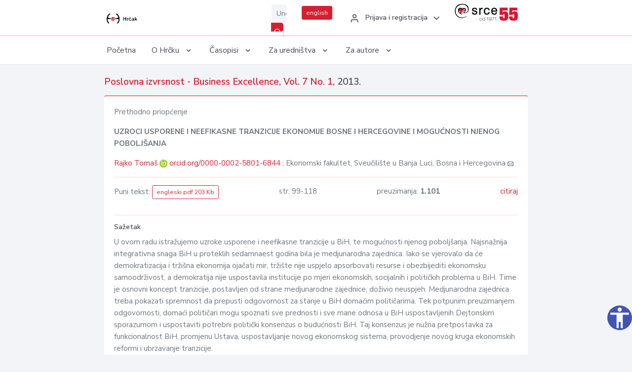

--- FILE ---
content_type: text/html; charset=UTF-8
request_url: https://hrcak.srce.hr/clanak/156310
body_size: 5295
content:
<!DOCTYPE html>
<html lang="hr">

<head>
    <meta charset="utf-8" />
    <title>UZROCI USPORENE I NEEFIKASNE TRANZICIJE EKONOMIJE BOSNE I HERCEGOVINE I MOGUĆNOSTI NJENOG POBOLJŠANJA</title>
    <meta name="viewport" content="width=device-width, initial-scale=1.0">

            <meta name="description" content="U ovom radu istražujemo uzroke usporene i neefikasne tranzicije u BiH, te mogućnosti njenog poboljšanja. Najsnažnija integrativna snaga BiH u proteklih sedamnaest godina bila je medjunarodna zajednica. Iako se vjerovalo da će demokratizacija i tržišn..." />
                <meta name="keywords" content="tranzicija; tržišna ekonomija; demokratizacija; ekonomske reforme; novi ekonomski sistem" />
    
        <!-- Highwire Press -->
                                    <meta name="citation_title" content="UZROCI USPORENE I NEEFIKASNE TRANZICIJE EKONOMIJE BOSNE I HERCEGOVINE I MOGUĆNOSTI NJENOG POBOLJŠANJA"/>
                                                <meta name="citation_author" content="Tomaš, Rajko"/>
                                                <meta name="citation_author_institution" content="Ekonomski fakultet, Sveučilište u Banja Luci, Bosna i Hercegovina"/>
                                                <meta name="citation_author_institution" content="University of Banja Luka, Faculty of Economics, Bosnia and Herzegovina"/>
                                                <meta name="citation_publication_date" content="2013/06/30"/>
                                                <meta name="citation_publisher" content="Sveučilište u Zagrebu Ekonomski fakultet"/>
                                                <meta name="citation_journal_title" content="Poslovna izvrsnost - Business Excellence"/>
                                                <meta name="citation_issn" content="1846-3355"/>
                                                <meta name="citation_issn" content="1848-9060"/>
                                                <meta name="citation_volume" content="7"/>
                                                <meta name="citation_issue" content="1"/>
                                                <meta name="citation_pdf_url" content="https://hrcak.srce.hr/file/156311"/>
                                                <meta name="citation_language" content="en"/>
                                                <meta name="citation_firstpage" content="99"/>
                                                <meta name="citation_lastpage" content="118"/>
                                                <meta name="citation_keywords" content="tranzicija; tržišna ekonomija; demokratizacija; ekonomske reforme; novi ekonomski sistem"/>
                        
    
    <meta content="Srce" name="author" />
    <meta http-equiv="X-UA-Compatible" content="IE=edge" />

    <!-- App favicon -->
    <link rel="shortcut icon" href="/javno/assets/images/favicon.ico">

    <!-- App css -->
    <link href="/javno/assets/css/bootstrap.min.css" rel="stylesheet" type="text/css" />
    <link href="/javno/assets/css/icons.min.css" rel="stylesheet" type="text/css" />
    <link href="/javno/assets/css/app.css" rel="stylesheet" type="text/css" />
    <!-- JATS -->
    <link href="/javno/assets/libs/jats/transform/hrcak/hrcak.css" rel="stylesheet" type="text/css" />

    <link href="/javno/assets/css/custom_selec2_css.css" rel="stylesheet" type="text/css" />

    
</head>


<body data-layout="topnav">
<a class="skip-main text-white" href="#skipToMain" aria-label="skoči na glavni sadržaj">
    Skoči na glavni sadržaj
</a>

<div class="wrapper">

    <div class="navbar navbar-expand flex-column flex-md-row navbar-custom">
        <div class="container-fluid">
            <!-- LOGO -->
            <a href="https://hrcak.srce.hr/" class="navbar-brand mr-0 mr-md-2 logo">
                    <span class="logo-lg">
                        <img src="/javno/assets/images/hrcak-logo2.png" alt="" height="34" />

                    </span>
                <span class="logo-sm">
                        <img src="/javno/assets/images/hrcak-logo2.png" alt="" height="24">
                    </span>
            </a>

            <ul class="navbar-nav bd-navbar-nav flex-row list-unstyled menu-left mb-0">
                <li class="">
                    <button class="button-menu-mobile open-left disable-btn">
                        <i data-feather="menu" class="menu-icon"></i>
                        <i data-feather="x" class="close-icon"></i>
                    </button>
                </li>
            </ul>

            <ul class="navbar-nav flex-row ml-auto d-flex list-unstyled topnav-menu float-right mb-0">

								<!-- Search -->
                                <li>
                    <div class="app-search">
                        <form action="/pretraga" title="Pretraži">
                            <div class="input-group">
                                <input type="text" aria-label="Unesite pojam za pretragu..." class="form-control searchInput" name="q" placeholder="Unesite pojam za pretragu...">
                                <div class="input-group-append">
                                    <button class="btn btn-primary" aria-label="Pretraži" type="submit" value="submit"> <i data-feather="search" class="serachIkona"></i></button>
                                </div>
                            </div>
                        </form>
                    </div>
                </li>
                
                <li>
                    <div class="app-search">

                      <div class="input-group">
                                                <a rel="alternate" hreflang="en" href="https://hrcak.srce.hr/en/clanak/156310" class="mr-0 mt-1 btn btn-primary btn-sm ">english</a>
                                              </div>

                    </div>
                </li>


                <li class="dropdown notification-list align-self-center profile-dropdown">
                    <a class="nav-link dropdown-toggle nav-user mr-0" data-toggle="dropdown" href="#" role="button"
                       aria-haspopup="false" aria-expanded="false">
                        <div class="media user-profile ">
                                                            <div class="media-body text-left">
                                    <h6 class="pro-user-name ml-2 my-0">
                                        <i data-feather="user" class="icon-dual icon-xs mr-2"></i>
                                        <span>Prijava i registracija</span>
                                    </h6>
                                </div>
                                                        <span data-feather="chevron-down" class="ml-2 align-self-center"></span>
                        </div>
                    </a>
                    <div class="dropdown-menu profile-dropdown-items dropdown-menu-right">
                                                    <a href="/login" class="dropdown-item notify-item">
                                <i data-feather="user" class="icon-dual icon-xs mr-2"></i>
                                <span>Prijava</span>
                            </a>
                            <a href="/korisnik/nova_autentikacija" class="dropdown-item notify-item">
                                <i data-feather="help-circle" class="icon-dual icon-xs mr-2"></i>
                                <span>Promjena načina <br>autentikacije</span>
                            </a>
                            <a href="/novi_korisnik" class="dropdown-item notify-item">
                                <i data-feather="settings" class="icon-dual icon-xs mr-2"></i>
                                <span>Registracija</span>
                            </a>
                                            </div>
                </li>


                <li class="d-none d-sm-block">
                    <div class="app-search">

                        <div class="input-group">
                            <a href="https://www.srce.unizg.hr" target="_blank"><img src="/javno/assets/images/srcelogo55.png" class="mr-0" alt="srce logo" height="34"></a>
                        </div>

                    </div>
                </li>


            </ul>
        </div>

    </div>
<div class="topnav shadow-sm">
        <div class="container-fluid">
            <nav class="navbar navbar-light navbar-expand-lg topbar-nav">
                <div class="collapse navbar-collapse" id="topnav-menu-content">
                    <ul class="metismenu" id="menu-bar">
                        <li class="menu-title">Navigation</li>

                        <li>
                            <a href="/">
                                <span class="badge badge-success float-right">1</span>
                                <span>Početna</span>
                            </a>
                        </li>
                        <li class="menu-title">O Hrčku</li>

                        <li>
                            <a href="javascript: void(0);">

                                <span> O Hrčku </span>
                                <span class="menu-arrow"></span>
                            </a>

                            <ul class="nav-second-level" aria-expanded="false">
                                <li>
                                    <a href="https://hrcak.srce.hr/o-hrcku">O Hrčku</a>
                                </li>
                                <li>
                                    <a href="https://hrcak.srce.hr/interoperabilnost">Interoperabilnost</a>
                                </li>
                                <li>
                                    <a href="https://hrcak.srce.hr/politike">Politike korištenja</a>
                                </li>
                                <li>
                                    <a href="https://hrcak.srce.hr/savjet-hrcka">Savjet Hrčka</a>
                                </li>
                                <li>
                                    <a href="https://hrcak.srce.hr/kontakt">Kontakt</a>
                                </li>
                                <li>
                                    <a href="https://www.srce.unizg.hr/redovna-odrzavanja-sustava#hrcak">Redovne nadogradnje</a>
                                </li>
                            </ul>
                        </li>



                        <li>
                            <a href="javascript: void(0);">

                                <span> Časopisi </span>
                                <span class="menu-arrow"></span>
                            </a>

                            <ul class="nav-second-level" aria-expanded="false">
                                <li>
                                    <a href="https://hrcak.srce.hr/popis_casopisa/abecedno">Abecedno</a>
                                </li>
                                <li>
                                    <a href="https://hrcak.srce.hr/podrucja">Po područjima</a>
                                </li>

                            </ul>
                        </li>
                        <li>
                            <a href="javascript: void(0);">

                                <span> Za uredništva </span>
                                <span class="menu-arrow"></span>
                            </a>

                            <ul class="nav-second-level" aria-expanded="false">
                                <li>
                                    <a href="https://hrcak.srce.hr/posjecenost">Posjećenost časopisa</a>
                                </li>
                                <li>
                                    <a href="https://hrcak.srce.hr/statusi">Statusi časopisa</a>
                                </li>
                                <li>
                                    <a href="https://wiki.srce.hr/pages/viewpage.action?pageId=27690837" target="_blank">Upute za administratore časopisa</a>
                                </li>
                                <li>
                                    <a href="https://hrcak.srce.hr/otvoreni-pristup">Izjava o otvorenom pristupu</a>
                                </li>
                                <li>
                                    <a href="https://hrcak.srce.hr/kriteriji">Kriteriji uvrštavanja časopisa</a>
                                </li>
                                <li>
                                    <a href="https://hrcak.srce.hr/novi_casopis">Prijava časopisa u Hrčak</a>
                                </li>
                                <li>
                                    <a href="https://hrcak.srce.hr/alati">Alati</a>
                                </li>
                            </ul>
                        </li>
                        <li>
                            <a href="javascript: void(0);">

                                <span> Za autore </span>
                                <span class="menu-arrow"></span>
                            </a>

                            <ul class="nav-second-level" aria-expanded="false">
                                <li>
                                    <a href="https://hrcak.srce.hr/prijava-radova">Prijava radova</a>
                                </li>
                                <li>
                                    <a href="https://hrcak.srce.hr/orcid">ORCID identifikator</a>
                                </li>

                            </ul>
                        </li>

                    </ul>
                </div>
            </nav>
        </div>
    </div>
        
    <div id="skipToMain">
            <div class="content-page">
            <div class="content">
                <div class="container-fluid">
                    <div class="row page-title">
                        <div class="col-md-12">
                            <h4 class="mb-1 mt-0">
                                <a href="https://hrcak.srce.hr/poslovnaizvrsnost">Poslovna izvrsnost - Business Excellence</a>,
                                <a href="https://hrcak.srce.hr/broj/8617">Vol. 7  No. 1</a>, 2013.</h4>
                        </div>
                    </div>

                    <div class="row">
                        <div class="col-lg-12 col-xs-12 col-md-12">
                            <div class="card topBorder">
                                <div class="card-body">
                                    <p>Prethodno priopćenje</p>
                                                                        <p><b>UZROCI USPORENE I NEEFIKASNE TRANZICIJE EKONOMIJE BOSNE I HERCEGOVINE I MOGUĆNOSTI NJENOG POBOLJŠANJA</b></p>

                                    <p>
                                                                                                                                                                            <a href="https://hrcak.srce.hr/pretraga?type=napredna&amp;field[]=article_author_orcid&amp;term[]=0000-0002-5801-6844">
                                                    Rajko Tomaš
                                                </a>
                                                    <img alt="orcid id" src="https://hrcak.srce.hr/javno/assets/images/orcid-icon-16x16.png">
                                                    <a href="https://orcid.org/0000-0002-5801-6844">orcid.org/0000-0002-5801-6844</a>
                                            
                                                                                                                                                    ; Ekonomski fakultet, Sveučilište u Banja Luci, Bosna i Hercegovina
                                                                                                                                                                                                                                            <a href="mailto:ra&#x6a;&#x6b;o&#x2e;to&#x6d;&#97;&#115;&#x40;&#101;fb&#x6c;&#46;org"><img title="mail" src="https://hrcak.srce.hr/javno/assets/images/mail.gif"></a>
                                                                                                                                                                                        <br>
                                                                            </p>
                                                                        <hr>
                                                                                                                                                                                                  <div class="d-flex justify-content-between">
                                            <p>Puni tekst: <a class="btn btn-outline-primary btn-sm" href="https://hrcak.srce.hr/file/156311" target="_blank">engleski pdf 203 Kb</a></p>

                                                                                                                                        <p>str. 99-118</p>
                                                                                        <p>preuzimanja: <strong>1.101</strong></p>
                                            <p>
                                                <a href="#" id="cite_link">citiraj</a>
                                            </p>
                                        </div>

                                        
                                        <div id="cite" style="display: none;">
                                                                                            <p><b>APA 6th Edition</b></p>
                                                <p>Tomaš, R. (2013). UZROCI USPORENE I NEEFIKASNE TRANZICIJE EKONOMIJE BOSNE I HERCEGOVINE I MOGUĆNOSTI NJENOG POBOLJŠANJA. <i>Poslovna izvrsnost - Business Excellence, 7</i> (1), 119-119. Preuzeto s https://hrcak.srce.hr/106141</p>
                                                                                                    <hr>
                                                                                                                                            <p><b>MLA 8th Edition</b></p>
                                                <p>Tomaš, Rajko. "UZROCI USPORENE I NEEFIKASNE TRANZICIJE EKONOMIJE BOSNE I HERCEGOVINE I MOGUĆNOSTI NJENOG POBOLJŠANJA." <i>Poslovna izvrsnost - Business Excellence</i>, vol. 7, br. 1, 2013, str. 119-119. https://hrcak.srce.hr/106141. Citirano 29.01.2026.</p>
                                                                                                    <hr>
                                                                                                                                            <p><b>Chicago 17th Edition</b></p>
                                                <p>Tomaš, Rajko. "UZROCI USPORENE I NEEFIKASNE TRANZICIJE EKONOMIJE BOSNE I HERCEGOVINE I MOGUĆNOSTI NJENOG POBOLJŠANJA." <i>Poslovna izvrsnost - Business Excellence</i> 7, br. 1 (2013): 119-119. https://hrcak.srce.hr/106141</p>
                                                                                                    <hr>
                                                                                                                                            <p><b>Harvard</b></p>
                                                <p>Tomaš, R. (2013). 'UZROCI USPORENE I NEEFIKASNE TRANZICIJE EKONOMIJE BOSNE I HERCEGOVINE I MOGUĆNOSTI NJENOG POBOLJŠANJA', <i>Poslovna izvrsnost - Business Excellence</i>, 7(1), str. 119-119. Preuzeto s: https://hrcak.srce.hr/106141 (Datum pristupa: 29.01.2026.)</p>
                                                                                                    <hr>
                                                                                                                                            <p><b>Vancouver</b></p>
                                                <p>Tomaš R. UZROCI USPORENE I NEEFIKASNE TRANZICIJE EKONOMIJE BOSNE I HERCEGOVINE I MOGUĆNOSTI NJENOG POBOLJŠANJA. Poslovna izvrsnost - Business Excellence [Internet]. 2013 [pristupljeno 29.01.2026.];7(1):119-119. Dostupno na: https://hrcak.srce.hr/106141</p>
                                                                                                    <hr>
                                                                                                                                            <p><b>IEEE</b></p>
                                                <p>R. Tomaš, "UZROCI USPORENE I NEEFIKASNE TRANZICIJE EKONOMIJE BOSNE I HERCEGOVINE I MOGUĆNOSTI NJENOG POBOLJŠANJA", <i>Poslovna izvrsnost - Business Excellence</i>, vol.7, br. 1, str. 119-119, 2013. [Online]. Dostupno na: https://hrcak.srce.hr/106141. [Citirano: 29.01.2026.]</p>
                                                                                            
                                        </div>

                                                                             
                                    
                                    
                                        <hr>

                                    <h6>Sažetak</h6>
                                    <p>U ovom radu istražujemo uzroke usporene i neefikasne tranzicije u BiH, te mogućnosti njenog poboljšanja. Najsnažnija integrativna snaga BiH u proteklih sedamnaest godina bila je medjunarodna zajednica. Iako se vjerovalo da će demokratizacija i tržišna ekonomija ojačati mir, tržište nije uspjelo apsorbovati resurse i obezbijediti ekonomsku samoodrživost, a demokratija nije uspostavila institucije po mjeri ekonomskih, socijalnih i političkih problema u BiH. Time je osnovni koncept tranzicije, postavljen od strane medjunarodne zajednice, doživio neuspjeh. Medjunarodna zajednica treba pokazati spremnost da prepusti odgovornost za stanje u BiH domaćim političarima. Tek potpunim preuzimanjem odgovornosti, domaći političari mogu spoznati sve prednosti i sve mane odnosa u BiH uspostavljenih Dejtonskim sporazumom i uspostaviti potrebni politički konsenzus o budućnosti BiH. Taj konsenzus je nužna pretpostavka za funkcionalnost BiH, promjenu Ustava, uspostavljanje novog ekonomskog sistema, provodjenje novog kruga ekonomskih reformi i ubrzavanje tranzicije.</p>
                                    <h6>Ključne riječi</h6>
                                    <p>
                                                                                    <a href="https://hrcak.srce.hr/pretraga?type=napredna&amp;field[]=article_keywords&amp;term[]=%22tranzicija%22">tranzicija</a>;                                                                                    <a href="https://hrcak.srce.hr/pretraga?type=napredna&amp;field[]=article_keywords&amp;term[]=%22+tr%C5%BEi%C5%A1na+ekonomija%22"> tržišna ekonomija</a>;                                                                                    <a href="https://hrcak.srce.hr/pretraga?type=napredna&amp;field[]=article_keywords&amp;term[]=%22+demokratizacija%22"> demokratizacija</a>;                                                                                    <a href="https://hrcak.srce.hr/pretraga?type=napredna&amp;field[]=article_keywords&amp;term[]=%22+ekonomske+reforme%22"> ekonomske reforme</a>;                                                                                    <a href="https://hrcak.srce.hr/pretraga?type=napredna&amp;field[]=article_keywords&amp;term[]=%22+novi+ekonomski+sistem%22"> novi ekonomski sistem</a>                                                                            </p>
                                    <h6>Hrčak ID: </h6>
                                    <p>106141</p>
                                    <h6>URI</h6>
                                    <p><a href="https://hrcak.srce.hr/106141">https://hrcak.srce.hr/106141</a> </p>
                                    <h6>Datum izdavanja:</h6>
                                    <p>30.6.2013.</p>
                                                                        <p>
                                                                                                                                                                                                                                                                                                                    <span class="mt-4 mr-1 metaPodaciJezik">Podaci na drugim jezicima:</span>
                                                                                                    <a href="https://hrcak.srce.hr/clanak/156311">
                                                        <span class="badge badge-soft-secondary mt-1">engleski</span>
                                                    </a>
                                                                                                                                                                        </p>
                                    <p class="text-center mt-5">Posjeta: 2.746
                                        <a href="https://hrcak.srce.hr/posjecenost-objasnjenje">*</a>
                                    </p>
                                </div>
                            </div>
                        </div>

                    </div>

                    <!-- JATS -->
                    
                </div>
            </div>
        </div>


    </div>

    
    <script src = "https://ajax.googleapis.com/ajax/libs/jquery/2.1.3/jquery.min.js"></script>
    <script>
        $('#cite_link').click(function(){
            $('#cite').slideToggle('fast');
            return false;
        });
        $('#verzije_link').click(function(){
            $('#verzije').slideToggle('fast');
            return false;
        });
    </script>


    </div>

    <footer class="footer">
        <div class="container-fluid">
            <div class="row">

                <div class="col-12">
                    <div class="footerLinks">
                            <span>
                                2021 © Portal hrvatskih znanstvenih i stručnih časopisa - Hrčak
                            </span>
                        <div>
                            <a href="https://wiki.srce.hr/x/xIB3Aw" target="_blank">Izjava o pristupačnosti</a>
                            |

                                                            <a href="https://www.srce.unizg.hr/politika-privatnosti" target="_blank">Politika privatnosti</a>
                                                            |
                            <a href="/kontakt">Kontakt</a>
                        </div>

                    </div>

                </div>
            </div>
        </div>
    </footer>

</div>



<script src="/javno/assets/js/vendor.min.js"></script>
<script src="/javno/assets/libs/moment/moment.min.js"></script>
<script src="/javno/assets/js/app.min.js"></script>

<script src="/javno/assets/js/pristupacnost.js"></script>
<script>
    var options = {
        icon: {
            circular: true,
            img: 'accessibility',
        }
    }
    window.addEventListener('load', function () { new Pristupacnost(options); }, false);
</script>

<script>
    (function(i,s,o,g,r,a,m){i['GoogleAnalyticsObject']=r;i[r]=i[r]||function(){
        (i[r].q=i[r].q||[]).push(arguments)},i[r].l=1*new Date();a=s.createElement(o),
        m=s.getElementsByTagName(o)[0];a.async=1;a.src=g;m.parentNode.insertBefore(a,m)
    })(window,document,'script','https://www.google-analytics.com/analytics.js','ga');
    ga('create', 'UA-3867323-1', 'auto');
    ga('send', 'pageview');
</script>

</body>

</html>
